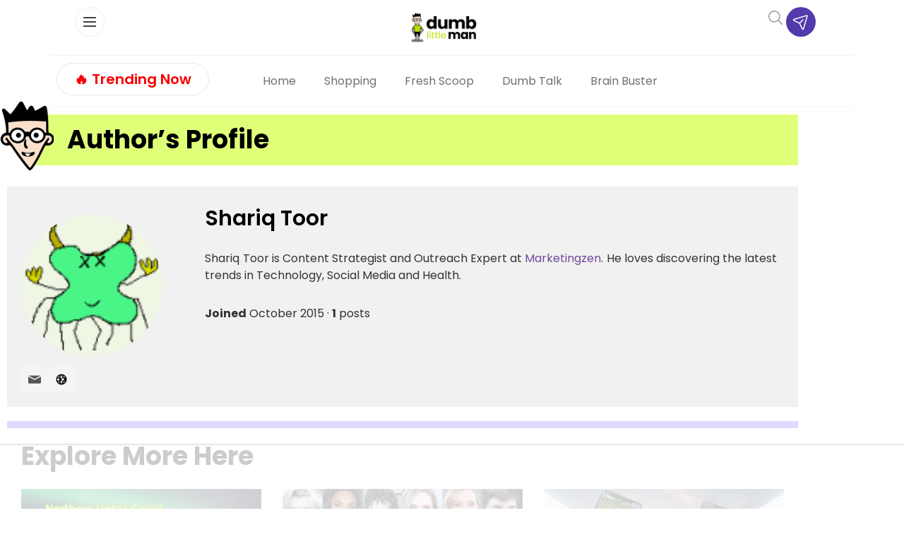

--- FILE ---
content_type: text/plain; charset=UTF-8
request_url: https://at.teads.tv/fpc?analytics_tag_id=PUB_17002&tfpvi=&gdpr_consent=&gdpr_status=22&gdpr_reason=220&ccpa_consent=&sv=prebid-v1
body_size: 56
content:
NWFjM2ZjZDEtMTc4Ni00ZjAxLWI1Y2QtNGU4OGIyMmY5ZDVjIzMtMg==

--- FILE ---
content_type: text/plain
request_url: https://rtb.openx.net/openrtbb/prebidjs
body_size: -225
content:
{"id":"afb07d04-a192-4a3d-b9b3-6ba753f575f8","nbr":0}

--- FILE ---
content_type: text/plain
request_url: https://rtb.openx.net/openrtbb/prebidjs
body_size: -225
content:
{"id":"2511d781-4d48-4db4-9933-87e2dcd50d0d","nbr":0}

--- FILE ---
content_type: text/plain
request_url: https://rtb.openx.net/openrtbb/prebidjs
body_size: -84
content:
{"id":"9b6db553-e503-4201-b37e-905cf5dcb534","nbr":0}

--- FILE ---
content_type: text/plain
request_url: https://rtb.openx.net/openrtbb/prebidjs
body_size: -225
content:
{"id":"113705e6-ec0d-49b9-9098-33dd4dd47e60","nbr":0}